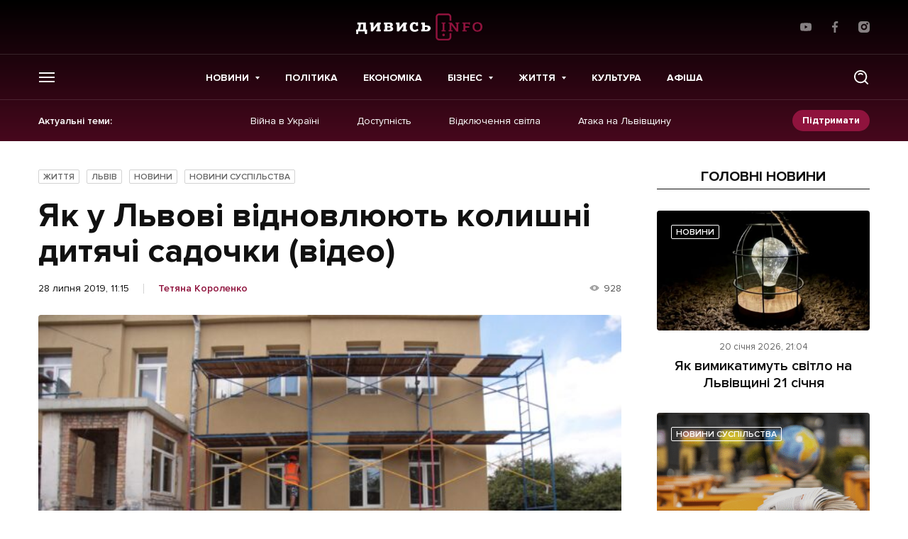

--- FILE ---
content_type: text/html; charset=UTF-8
request_url: https://dyvys.info/2019/07/28/yak-u-lvovi-vidnovlyuyut-kolyshni-dytyachi-sadochky-video/
body_size: 20069
content:
<script>console.log({"_edit_lock":["1564304713:35"],"_edit_last":["35"],"td_post_theme_settings":["a:18:{s:16:\"td_post_template\";s:0:\"\";s:14:\"td_primary_cat\";s:0:\"\";s:19:\"td_sidebar_position\";s:0:\"\";s:10:\"td_sidebar\";s:0:\"\";s:11:\"td_subtitle\";s:0:\"\";s:18:\"td_quote_on_blocks\";s:0:\"\";s:9:\"td_source\";s:0:\"\";s:13:\"td_source_url\";s:0:\"\";s:6:\"td_via\";s:0:\"\";s:10:\"td_via_url\";s:0:\"\";s:19:\"smart_list_template\";s:0:\"\";s:15:\"td_smart_list_h\";s:0:\"\";s:19:\"td_smart_list_order\";s:0:\"\";s:10:\"has_review\";s:0:\"\";s:14:\"p_review_stars\";a:5:{i:0;a:2:{s:4:\"desc\";s:0:\"\";s:4:\"rate\";s:0:\"\";}i:1;a:2:{s:4:\"desc\";s:0:\"\";s:4:\"rate\";s:0:\"\";}i:2;a:2:{s:4:\"desc\";s:0:\"\";s:4:\"rate\";s:0:\"\";}i:3;a:2:{s:4:\"desc\";s:0:\"\";s:4:\"rate\";s:0:\"\";}i:4;a:2:{s:4:\"desc\";s:0:\"\";s:4:\"rate\";s:0:\"\";}}s:17:\"p_review_percents\";a:5:{i:0;a:2:{s:4:\"desc\";s:0:\"\";s:4:\"rate\";s:0:\"\";}i:1;a:2:{s:4:\"desc\";s:0:\"\";s:4:\"rate\";s:0:\"\";}i:2;a:2:{s:4:\"desc\";s:0:\"\";s:4:\"rate\";s:0:\"\";}i:3;a:2:{s:4:\"desc\";s:0:\"\";s:4:\"rate\";s:0:\"\";}i:4;a:2:{s:4:\"desc\";s:0:\"\";s:4:\"rate\";s:0:\"\";}}s:15:\"p_review_points\";a:5:{i:0;a:2:{s:4:\"desc\";s:0:\"\";s:4:\"rate\";s:0:\"\";}i:1;a:2:{s:4:\"desc\";s:0:\"\";s:4:\"rate\";s:0:\"\";}i:2;a:2:{s:4:\"desc\";s:0:\"\";s:4:\"rate\";s:0:\"\";}i:3;a:2:{s:4:\"desc\";s:0:\"\";s:4:\"rate\";s:0:\"\";}i:4;a:2:{s:4:\"desc\";s:0:\"\";s:4:\"rate\";s:0:\"\";}}s:6:\"review\";s:0:\"\";}"],"_thumbnail_id":["865153"],"post_views_count":["599"],"post_views_count_7_day_arr":["a:7:{i:0;a:2:{s:4:\"date\";s:10:\"1647302192\";s:5:\"count\";i:1;}i:1;a:2:{s:4:\"date\";i:0;s:5:\"count\";i:0;}i:2;a:2:{s:4:\"date\";s:10:\"1647407467\";s:5:\"count\";i:1;}i:3;a:2:{s:4:\"date\";i:0;s:5:\"count\";i:0;}i:4;a:2:{s:4:\"date\";i:0;s:5:\"count\";i:0;}i:5;a:2:{s:4:\"date\";s:10:\"1647657413\";s:5:\"count\";i:1;}i:6;a:2:{s:4:\"date\";i:0;s:5:\"count\";i:0;}}"],"post_view_7days_last_day":["5"],"post_views_count_7_day_last_date":["1647657413"],"post_views_count_7_day_total":["3"],"_wpml_media_featured":["1"],"_wpml_media_duplicate":["0"],"rank_math_analytic_object_id":["49022"]})</script><!doctype html>
<html prefix="og: http://ogp.me/ns#" lang="uk">
<head>
    <!-- Global site tag (gtag.js) - Google Analytics -->
    <script async src="https://www.googletagmanager.com/gtag/js?id=UA-77424836-1"></script>
    <script>
        window.dataLayer = window.dataLayer || [];
        function gtag(){dataLayer.push(arguments);}
        gtag('js', new Date());

        gtag('config', 'UA-77424836-1');
    </script>

    
    <meta charset="UTF-8">
<meta name="viewport" content="initial-scale=1.0, width=device-width"/>
<meta http-equiv="X-UA-Compatible" content="ie=edge"/>
<meta name="format-detection" content="telephone=no">
<meta name="theme-color" content="#8F133D"/>
<title>Як у Львові відновлюють колишні дитячі садочки (відео) - останні новини на Дивись.info</title>

<meta name="publisher" content="Дивись.info">
<meta name="copyright" content="Дивись.info">

	<style>img:is([sizes="auto" i], [sizes^="auto," i]) { contain-intrinsic-size: 3000px 1500px }</style>
	
<!-- Оптимізація пошукових систем (SEO) з Rank Math - https://rankmath.com/ -->
<meta name="description" content="Сьогодні активно відновлюють колишні садочки на вул. Чижевського, 43 та вул. Олесницького, 2."/>
<meta name="robots" content="follow, index, max-snippet:-1, max-video-preview:-1, max-image-preview:large"/>
<link rel="canonical" href="https://dyvys.info/2019/07/28/yak-u-lvovi-vidnovlyuyut-kolyshni-dytyachi-sadochky-video/" />
<meta property="og:locale" content="uk_UA" />
<meta property="og:type" content="article" />
<meta property="og:title" content="Як у Львові відновлюють колишні дитячі садочки (відео)" />
<meta property="og:description" content="Сьогодні активно відновлюють колишні садочки на вул. Чижевського, 43 та вул. Олесницького, 2." />
<meta property="og:url" content="https://dyvys.info/2019/07/28/yak-u-lvovi-vidnovlyuyut-kolyshni-dytyachi-sadochky-video/" />
<meta property="og:site_name" content="Дивись.info" />
<meta property="article:tag" content="дитячий садок" />
<meta property="article:tag" content="Львів" />
<meta property="article:tag" content="ремонт" />
<meta property="article:tag" content="ремонтні роботи" />
<meta property="article:tag" content="садочки" />
<meta property="article:section" content="Життя" />
<meta property="og:image" content="https://media.dyvys.info/2019/07/IMG_6540-630x420-1.jpg" />
<meta property="og:image:secure_url" content="https://media.dyvys.info/2019/07/IMG_6540-630x420-1.jpg" />
<meta property="og:image:width" content="630" />
<meta property="og:image:height" content="420" />
<meta property="og:image:alt" content="Як у Львові відновлюють колишні дитячі садочки (відео)" />
<meta property="og:image:type" content="image/jpeg" />
<meta property="article:published_time" content="2019-07-28T11:15:14+03:00" />
<meta name="twitter:card" content="summary_large_image" />
<meta name="twitter:title" content="Як у Львові відновлюють колишні дитячі садочки (відео)" />
<meta name="twitter:description" content="Сьогодні активно відновлюють колишні садочки на вул. Чижевського, 43 та вул. Олесницького, 2." />
<meta name="twitter:image" content="https://media.dyvys.info/2019/07/IMG_6540-630x420-1.jpg" />
<meta name="twitter:label1" content="Написано" />
<meta name="twitter:data1" content="Тетяна Короленко" />
<meta name="twitter:label2" content="Час для читання" />
<meta name="twitter:data2" content="Менше хвилини" />
<script type="application/ld+json" class="rank-math-schema">{"@context":"https://schema.org","@graph":[{"@type":"Organization","@id":"https://dyvys.info/#organization","name":"\u0414\u0438\u0432\u0438\u0441\u044c.info","url":"https://dyvys.info","logo":{"@type":"ImageObject","@id":"https://dyvys.info/#logo","url":"https://media.dyvys.info/2022/08/logo.svg","contentUrl":"https://media.dyvys.info/2022/08/logo.svg","caption":"\u0414\u0438\u0432\u0438\u0441\u044c.info","inLanguage":"uk","width":"178","height":"38"}},{"@type":"WebSite","@id":"https://dyvys.info/#website","url":"https://dyvys.info","name":"\u0414\u0438\u0432\u0438\u0441\u044c.info","publisher":{"@id":"https://dyvys.info/#organization"},"inLanguage":"uk"},{"@type":"ImageObject","@id":"https://media.dyvys.info/2019/07/IMG_6540-630x420-1.jpg","url":"https://media.dyvys.info/2019/07/IMG_6540-630x420-1.jpg","width":"630","height":"420","inLanguage":"uk"},{"@type":"BreadcrumbList","@id":"https://dyvys.info/2019/07/28/yak-u-lvovi-vidnovlyuyut-kolyshni-dytyachi-sadochky-video/#breadcrumb","itemListElement":[{"@type":"ListItem","position":"1","item":{"@id":"https://dyvys.info/","name":"\u0414\u0438\u0432\u0438\u0441\u044c.Info"}},{"@type":"ListItem","position":"2","item":{"@id":"https://dyvys.info/life/","name":"\u0416\u0438\u0442\u0442\u044f"}},{"@type":"ListItem","position":"3","item":{"@id":"https://dyvys.info/2019/07/28/yak-u-lvovi-vidnovlyuyut-kolyshni-dytyachi-sadochky-video/","name":"\u042f\u043a \u0443 \u041b\u044c\u0432\u043e\u0432\u0456 \u0432\u0456\u0434\u043d\u043e\u0432\u043b\u044e\u044e\u0442\u044c \u043a\u043e\u043b\u0438\u0448\u043d\u0456 \u0434\u0438\u0442\u044f\u0447\u0456 \u0441\u0430\u0434\u043e\u0447\u043a\u0438 (\u0432\u0456\u0434\u0435\u043e)"}}]},{"@type":"WebPage","@id":"https://dyvys.info/2019/07/28/yak-u-lvovi-vidnovlyuyut-kolyshni-dytyachi-sadochky-video/#webpage","url":"https://dyvys.info/2019/07/28/yak-u-lvovi-vidnovlyuyut-kolyshni-dytyachi-sadochky-video/","name":"\u042f\u043a \u0443 \u041b\u044c\u0432\u043e\u0432\u0456 \u0432\u0456\u0434\u043d\u043e\u0432\u043b\u044e\u044e\u0442\u044c \u043a\u043e\u043b\u0438\u0448\u043d\u0456 \u0434\u0438\u0442\u044f\u0447\u0456 \u0441\u0430\u0434\u043e\u0447\u043a\u0438 (\u0432\u0456\u0434\u0435\u043e) - \u043e\u0441\u0442\u0430\u043d\u043d\u0456 \u043d\u043e\u0432\u0438\u043d\u0438 \u043d\u0430 \u0414\u0438\u0432\u0438\u0441\u044c.info","datePublished":"2019-07-28T11:15:14+03:00","dateModified":"2019-07-28T11:15:14+03:00","isPartOf":{"@id":"https://dyvys.info/#website"},"primaryImageOfPage":{"@id":"https://media.dyvys.info/2019/07/IMG_6540-630x420-1.jpg"},"inLanguage":"uk","breadcrumb":{"@id":"https://dyvys.info/2019/07/28/yak-u-lvovi-vidnovlyuyut-kolyshni-dytyachi-sadochky-video/#breadcrumb"}},{"@type":"Person","@id":"https://dyvys.info/author/tetyana-vatag/","name":"\u0422\u0435\u0442\u044f\u043d\u0430 \u041a\u043e\u0440\u043e\u043b\u0435\u043d\u043a\u043e","description":"\u041e\u0441\u0442\u0430\u043d\u043d\u0456 \u043d\u043e\u0432\u0438\u043d\u0438 \u0422\u0435\u0442\u044f\u043d\u0430 \u041a\u043e\u0440\u043e\u043b\u0435\u043d\u043a\u043e - \u043d\u0430 \u0441\u0430\u0439\u0442\u0456 Dyvys.\u2757nfo : \u0421\u0442\u0430\u0442\u0442\u0456, \u0420\u0435\u043f\u043e\u0440\u0442\u0430\u0436\u0456, \u26a1 \u041f\u043e\u0434\u0456\u0457, \u0410\u043d\u0430\u043b\u0456\u0442\u0438\u043a\u0430, \ud83d\udcb0\u0415\u043a\u043e\u043d\u043e\u043c\u0456\u043a\u0430, \u041f\u043e\u043b\u0456\u0442\u0438\u043a\u0430, \ud83d\udcf8 \u0424\u043e\u0442\u043e, \u0412\u0456\u0434\u0435\u043e.","url":"https://dyvys.info/author/tetyana-vatag/","image":{"@type":"ImageObject","@id":"https://media.dyvys.info/2022/03/default-user.svg","url":"https://media.dyvys.info/2022/03/default-user.svg","caption":"\u0422\u0435\u0442\u044f\u043d\u0430 \u041a\u043e\u0440\u043e\u043b\u0435\u043d\u043a\u043e","inLanguage":"uk"},"worksFor":{"@id":"https://dyvys.info/#organization"}},{"@type":"NewsArticle","headline":"\u042f\u043a \u0443 \u041b\u044c\u0432\u043e\u0432\u0456 \u0432\u0456\u0434\u043d\u043e\u0432\u043b\u044e\u044e\u0442\u044c \u043a\u043e\u043b\u0438\u0448\u043d\u0456 \u0434\u0438\u0442\u044f\u0447\u0456 \u0441\u0430\u0434\u043e\u0447\u043a\u0438 (\u0432\u0456\u0434\u0435\u043e) - \u043e\u0441\u0442\u0430\u043d\u043d\u0456 \u043d\u043e\u0432\u0438\u043d\u0438 \u043d\u0430 \u0414\u0438\u0432\u0438\u0441\u044c.info","datePublished":"2019-07-28T11:15:14+03:00","dateModified":"2019-07-28T11:15:14+03:00","articleSection":"\u0416\u0438\u0442\u0442\u044f, \u041b\u044c\u0432\u0456\u0432, \u041d\u043e\u0432\u0438\u043d\u0438, \u041d\u043e\u0432\u0438\u043d\u0438 \u0441\u0443\u0441\u043f\u0456\u043b\u044c\u0441\u0442\u0432\u0430","author":{"@id":"https://dyvys.info/author/tetyana-vatag/","name":"\u0422\u0435\u0442\u044f\u043d\u0430 \u041a\u043e\u0440\u043e\u043b\u0435\u043d\u043a\u043e"},"publisher":{"@id":"https://dyvys.info/#organization"},"description":"\u0421\u044c\u043e\u0433\u043e\u0434\u043d\u0456 \u0430\u043a\u0442\u0438\u0432\u043d\u043e \u0432\u0456\u0434\u043d\u043e\u0432\u043b\u044e\u044e\u0442\u044c \u043a\u043e\u043b\u0438\u0448\u043d\u0456 \u0441\u0430\u0434\u043e\u0447\u043a\u0438 \u043d\u0430 \u0432\u0443\u043b. \u0427\u0438\u0436\u0435\u0432\u0441\u044c\u043a\u043e\u0433\u043e, 43 \u0442\u0430 \u0432\u0443\u043b. \u041e\u043b\u0435\u0441\u043d\u0438\u0446\u044c\u043a\u043e\u0433\u043e, 2.","name":"\u042f\u043a \u0443 \u041b\u044c\u0432\u043e\u0432\u0456 \u0432\u0456\u0434\u043d\u043e\u0432\u043b\u044e\u044e\u0442\u044c \u043a\u043e\u043b\u0438\u0448\u043d\u0456 \u0434\u0438\u0442\u044f\u0447\u0456 \u0441\u0430\u0434\u043e\u0447\u043a\u0438 (\u0432\u0456\u0434\u0435\u043e) - \u043e\u0441\u0442\u0430\u043d\u043d\u0456 \u043d\u043e\u0432\u0438\u043d\u0438 \u043d\u0430 \u0414\u0438\u0432\u0438\u0441\u044c.info","@id":"https://dyvys.info/2019/07/28/yak-u-lvovi-vidnovlyuyut-kolyshni-dytyachi-sadochky-video/#richSnippet","isPartOf":{"@id":"https://dyvys.info/2019/07/28/yak-u-lvovi-vidnovlyuyut-kolyshni-dytyachi-sadochky-video/#webpage"},"image":{"@id":"https://media.dyvys.info/2019/07/IMG_6540-630x420-1.jpg"},"inLanguage":"uk","mainEntityOfPage":{"@id":"https://dyvys.info/2019/07/28/yak-u-lvovi-vidnovlyuyut-kolyshni-dytyachi-sadochky-video/#webpage"}}]}</script>
<!-- /Плагін Rank Math WordPress SEO -->

<script type="text/javascript">
/* <![CDATA[ */
window._wpemojiSettings = {"baseUrl":"https:\/\/s.w.org\/images\/core\/emoji\/16.0.1\/72x72\/","ext":".png","svgUrl":"https:\/\/s.w.org\/images\/core\/emoji\/16.0.1\/svg\/","svgExt":".svg","source":{"concatemoji":"https:\/\/dyvys.info\/wp-includes\/js\/wp-emoji-release.min.js?ver=6.8.3"}};
/*! This file is auto-generated */
!function(s,n){var o,i,e;function c(e){try{var t={supportTests:e,timestamp:(new Date).valueOf()};sessionStorage.setItem(o,JSON.stringify(t))}catch(e){}}function p(e,t,n){e.clearRect(0,0,e.canvas.width,e.canvas.height),e.fillText(t,0,0);var t=new Uint32Array(e.getImageData(0,0,e.canvas.width,e.canvas.height).data),a=(e.clearRect(0,0,e.canvas.width,e.canvas.height),e.fillText(n,0,0),new Uint32Array(e.getImageData(0,0,e.canvas.width,e.canvas.height).data));return t.every(function(e,t){return e===a[t]})}function u(e,t){e.clearRect(0,0,e.canvas.width,e.canvas.height),e.fillText(t,0,0);for(var n=e.getImageData(16,16,1,1),a=0;a<n.data.length;a++)if(0!==n.data[a])return!1;return!0}function f(e,t,n,a){switch(t){case"flag":return n(e,"\ud83c\udff3\ufe0f\u200d\u26a7\ufe0f","\ud83c\udff3\ufe0f\u200b\u26a7\ufe0f")?!1:!n(e,"\ud83c\udde8\ud83c\uddf6","\ud83c\udde8\u200b\ud83c\uddf6")&&!n(e,"\ud83c\udff4\udb40\udc67\udb40\udc62\udb40\udc65\udb40\udc6e\udb40\udc67\udb40\udc7f","\ud83c\udff4\u200b\udb40\udc67\u200b\udb40\udc62\u200b\udb40\udc65\u200b\udb40\udc6e\u200b\udb40\udc67\u200b\udb40\udc7f");case"emoji":return!a(e,"\ud83e\udedf")}return!1}function g(e,t,n,a){var r="undefined"!=typeof WorkerGlobalScope&&self instanceof WorkerGlobalScope?new OffscreenCanvas(300,150):s.createElement("canvas"),o=r.getContext("2d",{willReadFrequently:!0}),i=(o.textBaseline="top",o.font="600 32px Arial",{});return e.forEach(function(e){i[e]=t(o,e,n,a)}),i}function t(e){var t=s.createElement("script");t.src=e,t.defer=!0,s.head.appendChild(t)}"undefined"!=typeof Promise&&(o="wpEmojiSettingsSupports",i=["flag","emoji"],n.supports={everything:!0,everythingExceptFlag:!0},e=new Promise(function(e){s.addEventListener("DOMContentLoaded",e,{once:!0})}),new Promise(function(t){var n=function(){try{var e=JSON.parse(sessionStorage.getItem(o));if("object"==typeof e&&"number"==typeof e.timestamp&&(new Date).valueOf()<e.timestamp+604800&&"object"==typeof e.supportTests)return e.supportTests}catch(e){}return null}();if(!n){if("undefined"!=typeof Worker&&"undefined"!=typeof OffscreenCanvas&&"undefined"!=typeof URL&&URL.createObjectURL&&"undefined"!=typeof Blob)try{var e="postMessage("+g.toString()+"("+[JSON.stringify(i),f.toString(),p.toString(),u.toString()].join(",")+"));",a=new Blob([e],{type:"text/javascript"}),r=new Worker(URL.createObjectURL(a),{name:"wpTestEmojiSupports"});return void(r.onmessage=function(e){c(n=e.data),r.terminate(),t(n)})}catch(e){}c(n=g(i,f,p,u))}t(n)}).then(function(e){for(var t in e)n.supports[t]=e[t],n.supports.everything=n.supports.everything&&n.supports[t],"flag"!==t&&(n.supports.everythingExceptFlag=n.supports.everythingExceptFlag&&n.supports[t]);n.supports.everythingExceptFlag=n.supports.everythingExceptFlag&&!n.supports.flag,n.DOMReady=!1,n.readyCallback=function(){n.DOMReady=!0}}).then(function(){return e}).then(function(){var e;n.supports.everything||(n.readyCallback(),(e=n.source||{}).concatemoji?t(e.concatemoji):e.wpemoji&&e.twemoji&&(t(e.twemoji),t(e.wpemoji)))}))}((window,document),window._wpemojiSettings);
/* ]]> */
</script>
<!-- dyvys.info is managing ads with Advanced Ads 2.0.9 – https://wpadvancedads.com/ --><script id="dyvys-ready">
			window.advanced_ads_ready=function(e,a){a=a||"complete";var d=function(e){return"interactive"===a?"loading"!==e:"complete"===e};d(document.readyState)?e():document.addEventListener("readystatechange",(function(a){d(a.target.readyState)&&e()}),{once:"interactive"===a})},window.advanced_ads_ready_queue=window.advanced_ads_ready_queue||[];		</script>
		
		<style type="text/css">
			.mistape-test, .mistape_mistake_inner {color:  !important;}
			#mistape_dialog .h2::before, #mistape_dialog .mistape_action, .mistape-letter-back {background-color:  !important; }
			#mistape_reported_text:before, #mistape_reported_text:after {border-color:  !important;}
            .mistape-letter-front .front-left {border-left-color:  !important;}
            .mistape-letter-front .front-right {border-right-color:  !important;}
            .mistape-letter-front .front-bottom, .mistape-letter-back > .mistape-letter-back-top, .mistape-letter-top {border-bottom-color:  !important;}
            .mistape-logo svg {fill:  !important;}
		</style>
		<style id='wp-emoji-styles-inline-css' type='text/css'>

	img.wp-smiley, img.emoji {
		display: inline !important;
		border: none !important;
		box-shadow: none !important;
		height: 1em !important;
		width: 1em !important;
		margin: 0 0.07em !important;
		vertical-align: -0.1em !important;
		background: none !important;
		padding: 0 !important;
	}
</style>
<link rel='stylesheet' id='contact-form-7-css' href='https://dyvys.info/wp-content/plugins/contact-form-7/includes/css/styles.css?ver=6.0.6' type='text/css' media='all' />
<link rel='stylesheet' id='embedpress-style-css' href='https://dyvys.info/wp-content/plugins/embedpress/assets/css/embedpress.css?ver=4.2.7' type='text/css' media='all' />
<link rel='stylesheet' id='dashicons-css' href='https://dyvys.info/wp-includes/css/dashicons.min.css?ver=6.8.3' type='text/css' media='all' />
<link rel='stylesheet' id='post-views-counter-frontend-css' href='https://dyvys.info/wp-content/plugins/post-views-counter/css/frontend.css?ver=1.3.11' type='text/css' media='all' />
<link rel='stylesheet' id='fancybox-css' href='https://dyvys.info/wp-content/plugins/w3dev-fancybox/fancybox/jquery.fancybox.min.css?ver=6.8.3' type='text/css' media='all' />
<link rel='stylesheet' id='mistape-front-css' href='https://dyvys.info/wp-content/plugins/mistape/assets/css/mistape-front.css?ver=1.3.8' type='text/css' media='all' />
<link rel='stylesheet' id='style-css-css' href='https://dyvys.info/wp-content/themes/dyvys/assets/css/style-desktop.css?ver=1764605141' type='text/css' media='all' />
<link rel='stylesheet' id='theme-style-css' href='https://dyvys.info/wp-content/themes/dyvys/assets/css/custom.css?ver=1768974632' type='text/css' media='all' />
<script type="text/javascript" src="https://dyvys.info/wp-includes/js/jquery/jquery.min.js?ver=3.7.1" id="jquery-core-js"></script>
<script type="text/javascript" src="https://dyvys.info/wp-includes/js/jquery/jquery-migrate.min.js?ver=3.4.1" id="jquery-migrate-js"></script>
<link rel="https://api.w.org/" href="https://dyvys.info/wp-json/" /><link rel="alternate" title="JSON" type="application/json" href="https://dyvys.info/wp-json/wp/v2/posts/865152" /><link rel="alternate" title="oEmbed (JSON)" type="application/json+oembed" href="https://dyvys.info/wp-json/oembed/1.0/embed?url=https%3A%2F%2Fdyvys.info%2F2019%2F07%2F28%2Fyak-u-lvovi-vidnovlyuyut-kolyshni-dytyachi-sadochky-video%2F" />
<link rel="alternate" title="oEmbed (XML)" type="text/xml+oembed" href="https://dyvys.info/wp-json/oembed/1.0/embed?url=https%3A%2F%2Fdyvys.info%2F2019%2F07%2F28%2Fyak-u-lvovi-vidnovlyuyut-kolyshni-dytyachi-sadochky-video%2F&#038;format=xml" />
<meta property="fb:app_id" content="1533195896982382"/>
		<script>
		(function(h,o,t,j,a,r){
			h.hj=h.hj||function(){(h.hj.q=h.hj.q||[]).push(arguments)};
			h._hjSettings={hjid:1593314,hjsv:5};
			a=o.getElementsByTagName('head')[0];
			r=o.createElement('script');r.async=1;
			r.src=t+h._hjSettings.hjid+j+h._hjSettings.hjsv;
			a.appendChild(r);
		})(window,document,'//static.hotjar.com/c/hotjar-','.js?sv=');
		</script>
		
		<style>
			#wp-admin-bar-pvc-post-views .pvc-graph-container { padding-top: 6px; padding-bottom: 6px; position: relative; display: block; height: 100%; box-sizing: border-box; }
			#wp-admin-bar-pvc-post-views .pvc-line-graph {
				display: inline-block;
				width: 1px;
				margin-right: 1px;
				background-color: #ccc;
				vertical-align: baseline;
			}
			#wp-admin-bar-pvc-post-views .pvc-line-graph:hover { background-color: #eee; }
			#wp-admin-bar-pvc-post-views .pvc-line-graph-0 { height: 1% }
			#wp-admin-bar-pvc-post-views .pvc-line-graph-1 { height: 5% }
			#wp-admin-bar-pvc-post-views .pvc-line-graph-2 { height: 10% }
			#wp-admin-bar-pvc-post-views .pvc-line-graph-3 { height: 15% }
			#wp-admin-bar-pvc-post-views .pvc-line-graph-4 { height: 20% }
			#wp-admin-bar-pvc-post-views .pvc-line-graph-5 { height: 25% }
			#wp-admin-bar-pvc-post-views .pvc-line-graph-6 { height: 30% }
			#wp-admin-bar-pvc-post-views .pvc-line-graph-7 { height: 35% }
			#wp-admin-bar-pvc-post-views .pvc-line-graph-8 { height: 40% }
			#wp-admin-bar-pvc-post-views .pvc-line-graph-9 { height: 45% }
			#wp-admin-bar-pvc-post-views .pvc-line-graph-10 { height: 50% }
			#wp-admin-bar-pvc-post-views .pvc-line-graph-11 { height: 55% }
			#wp-admin-bar-pvc-post-views .pvc-line-graph-12 { height: 60% }
			#wp-admin-bar-pvc-post-views .pvc-line-graph-13 { height: 65% }
			#wp-admin-bar-pvc-post-views .pvc-line-graph-14 { height: 70% }
			#wp-admin-bar-pvc-post-views .pvc-line-graph-15 { height: 75% }
			#wp-admin-bar-pvc-post-views .pvc-line-graph-16 { height: 80% }
			#wp-admin-bar-pvc-post-views .pvc-line-graph-17 { height: 85% }
			#wp-admin-bar-pvc-post-views .pvc-line-graph-18 { height: 90% }
			#wp-admin-bar-pvc-post-views .pvc-line-graph-19 { height: 95% }
			#wp-admin-bar-pvc-post-views .pvc-line-graph-20 { height: 100% }
		</style><link rel="apple-touch-icon" sizes="57x57" href="https://dyvys.info/wp-content/themes/dyvys/assets/favicon/apple-icon-57x57.png">
<link rel="apple-touch-icon" sizes="60x60" href="https://dyvys.info/wp-content/themes/dyvys/assets/favicon/apple-icon-60x60.png">
<link rel="apple-touch-icon" sizes="72x72" href="https://dyvys.info/wp-content/themes/dyvys/assets/favicon/apple-icon-72x72.png">
<link rel="apple-touch-icon" sizes="76x76" href="https://dyvys.info/wp-content/themes/dyvys/assets/favicon/apple-icon-76x76.png">
<link rel="apple-touch-icon" sizes="114x114" href="https://dyvys.info/wp-content/themes/dyvys/assets/favicon/apple-icon-114x114.png">
<link rel="apple-touch-icon" sizes="120x120" href="https://dyvys.info/wp-content/themes/dyvys/assets/favicon/apple-icon-120x120.png">
<link rel="apple-touch-icon" sizes="144x144" href="https://dyvys.info/wp-content/themes/dyvys/assets/favicon/apple-icon-144x144.png">
<link rel="apple-touch-icon" sizes="152x152" href="https://dyvys.info/wp-content/themes/dyvys/assets/favicon/apple-icon-152x152.png">
<link rel="apple-touch-icon" sizes="180x180" href="https://dyvys.info/wp-content/themes/dyvys/assets/favicon/apple-icon-180x180.png">
<link rel="icon" type="image/png" sizes="192x192"  href="https://dyvys.info/wp-content/themes/dyvys/assets/favicon/android-icon-192x192.png">
<link rel="icon" type="image/png" sizes="32x32" href="https://dyvys.info/wp-content/themes/dyvys/assets/favicon/favicon-32x32.png">
<link rel="icon" type="image/png" sizes="96x96" href="https://dyvys.info/wp-content/themes/dyvys/assets/favicon/favicon-96x96.png">
<link rel="icon" type="image/png" sizes="16x16" href="https://dyvys.info/wp-content/themes/dyvys/assets/favicon/favicon-16x16.png">
<link rel="manifest" href="https://dyvys.info/wp-content/themes/dyvys/assets/favicon/manifest.json">
<meta name="msapplication-TileColor" content="#ffffff">
<meta name="msapplication-TileImage" content="https://dyvys.info/wp-content/themes/dyvys/assets/favicon/ms-icon-144x144.png">
<meta name="theme-color" content="#ffffff">    
    </head>
<body data-id="top" class="wp-singular post-template-default single single-post postid-865152 single-format-standard wp-embed-responsive wp-theme-dyvys aa-prefix-dyvys- single-page">
    
    <!-- (C)2000-2023 Gemius SA - gemiusPrism  / dyvys.info/Default section -->
    <script type="text/javascript">
    <!--//--><![CDATA[//><!--
    var pp_gemius_identifier = 'bODldphciXGVqf_IvfKHOOV176dR7ido2oAA19LiboP.g7';
    // lines below shouldn't be edited
    function gemius_pending(i) { window[i] = window[i] || function() {var x = window[i+'_pdata'] = window[i+'_pdata'] || []; x[x.length]=arguments;};};
    gemius_pending('gemius_hit'); gemius_pending('gemius_event'); gemius_pending('gemius_init'); gemius_pending('pp_gemius_hit'); gemius_pending('pp_gemius_event'); gemius_pending('pp_gemius_init');
    (function(d,t) {try {var gt=d.createElement(t),s=d.getElementsByTagName(t)[0],l='http'+((location.protocol=='https:')?'s':''); gt.setAttribute('async','async');
    gt.setAttribute('defer','defer'); gt.src=l+'://gaua.hit.gemius.pl/xgemius.js'; s.parentNode.insertBefore(gt,s);} catch (e) {}})(document,'script');
    //--><!]]>
    </script>

    <!-- будь який банер над шапкою поміщати в js__header-banner для розрахунку висоти модалок пошуку та меню -->
<aside class="poster-place" id="js__header-banner"></aside>

<header class="header js__header">
    <div class="wrap">
        <div class="header__top">
            <ul class="exchanges-list">
                            </ul>
                        <a href="https://dyvys.info" class="logo">
                <img src="https://dyvys.info/wp-content/themes/dyvys//assets/img/svg/logo.svg" alt="" width="178" height="38">
            </a>
                        <ul class="simple-socials">
            <li>
            <a href="https://www.youtube.com/user/dyvysinfo" target="_blank" rel="noreferrer">
                <svg width="16" height="16" viewBox="0 0 16 16" fill="white" xmlns="http://www.w3.org/2000/svg">
                    <path d="M15.646 3.95266L15.666 4.08332C15.4726 3.39732 14.9506 2.86799 14.2873 2.67532L14.2733 2.67199C13.026 2.33332 8.00662 2.33332 8.00662 2.33332C8.00662 2.33332 2.99995 2.32666 1.73995 2.67199C1.06395 2.86799 0.541285 3.39732 0.351285 4.06932L0.347952 4.08332C-0.118048 6.51732 -0.121381 9.44199 0.368619 12.048L0.347952 11.916C0.541285 12.602 1.06329 13.1313 1.72662 13.324L1.74062 13.3273C2.98662 13.6667 8.00729 13.6667 8.00729 13.6667C8.00729 13.6667 13.0133 13.6667 14.274 13.3273C14.9506 13.1313 15.4733 12.602 15.6633 11.93L15.6666 11.916C15.8786 10.784 16 9.48132 16 8.15066C16 8.10199 16 8.05266 15.9993 8.00332C16 7.95799 16 7.90399 16 7.84999C16 6.51866 15.8786 5.21599 15.646 3.95266ZM6.40529 10.434V5.57199L10.5826 8.00666L6.40529 10.434Z"/>
                </svg>
            </a>
        </li>
                <li>
            <a href="https://www.facebook.com/profile.php?id=100086263665087" target="_blank" rel="noreferrer">
                <svg width="16" height="16" viewBox="0 0 16 16" fill="white" xmlns="http://www.w3.org/2000/svg">
                    <path d="M10.6648 2.65667H12.1254V0.112667C11.8734 0.078 11.0068 0 9.99742 0C7.89142 0 6.44876 1.32467 6.44876 3.75933V6H4.12476V8.844H6.44876V16H9.29809V8.84467H11.5281L11.8821 6.00067H9.29742V4.04133C9.29809 3.21933 9.51942 2.65667 10.6648 2.65667Z"/>
                </svg>
            </a>
        </li>
                            <li>
            <a href="https://www.instagram.com/dyvys.info/" target="_blank" rel="noreferrer">
                <svg width="16" height="16" viewBox="0 0 16 16" fill="white" xmlns="http://www.w3.org/2000/svg">
                    <path d="M11.6689 0H4.33105C1.94287 0 0 1.94287 0 4.33105V11.669C0 14.0571 1.94287 16 4.33105 16H11.669C14.0571 16 16 14.0571 16 11.669V4.33105C16 1.94287 14.0571 0 11.6689 0V0ZM7.99998 12.3749C5.58764 12.3749 3.62511 10.4123 3.62511 7.99998C3.62511 5.58764 5.58764 3.62511 7.99998 3.62511C10.4123 3.62511 12.3749 5.58764 12.3749 7.99998C12.3749 10.4123 10.4123 12.3749 7.99998 12.3749ZM12.4795 4.65685C11.7666 4.65685 11.1867 4.07702 11.1867 3.36413C11.1867 2.65124 11.7666 2.07128 12.4795 2.07128C13.1924 2.07128 13.7723 2.65124 13.7723 3.36413C13.7723 4.07702 13.1924 4.65685 12.4795 4.65685Z"/>
                    <path d="M8.0001 5.59998C6.67679 5.59998 5.6001 6.67659 5.6001 7.99998C5.6001 9.32328 6.67679 10.4 8.0001 10.4C9.32349 10.4 10.4001 9.32328 10.4001 7.99998C10.4001 6.67659 9.32349 5.59998 8.0001 5.59998Z"/>
                </svg>
            </a>
        </li>
    </ul>        </div>
    </div>
    <div class="header__middle">
        <div class="wrap">
            <button type="button" class="toggle-menu js__toggle-menu">
                <span></span>
            </button>
            <nav class="primary-menu">
                	<ul>
					<li class="menu-item menu-item-type-taxonomy menu-item-object-category current-post-ancestor current-menu-parent current-post-parent menu-item-1081118 menu-item-has-children">
				<a href="https://dyvys.info/news/" >Новини</a>
									<ul>
													<li><a href="https://dyvys.info/city/lviv/">Львів</a></li>
													<li><a href="https://dyvys.info/news/ukraine/">Україна</a></li>
													<li><a href="https://dyvys.info/news/world/">Світ</a></li>
											</ul>
							</li>
					<li class="menu-item menu-item-type-taxonomy menu-item-object-category menu-item-1422857">
				<a href="https://dyvys.info/politics/" >Політика</a>
							</li>
					<li class="menu-item menu-item-type-taxonomy menu-item-object-category menu-item-1422858">
				<a href="https://dyvys.info/economics/" >Економіка</a>
							</li>
					<li class="menu-item menu-item-type-taxonomy menu-item-object-category menu-item-1365067 menu-item-has-children">
				<a href="https://dyvys.info/biznes/" >Бізнес</a>
									<ul>
													<li><a href="https://dyvys.info/biznes/companies/">Компанії</a></li>
													<li><a href="https://dyvys.info/biznes/realty/">Нерухомість</a></li>
													<li><a href="https://dyvys.info/hto-i-yak-buduye-u-lvovi/">Хто і як будує у Львові</a></li>
											</ul>
							</li>
					<li class="menu-item menu-item-type-taxonomy menu-item-object-category current-post-ancestor current-menu-parent current-post-parent menu-item-1365084 menu-item-has-children">
				<a href="https://dyvys.info/life/" >Життя</a>
									<ul>
													<li><a href="https://dyvys.info/life/people/">Люди</a></li>
													<li><a href="https://dyvys.info/life/travel/">Подорожі</a></li>
													<li><a href="https://dyvys.info/life/health/">Медицина</a></li>
													<li><a href="https://dyvys.info/life/trends/">Тренди</a></li>
													<li><a href="https://dyvys.info/techno/">Технології</a></li>
											</ul>
							</li>
					<li class="menu-item menu-item-type-taxonomy menu-item-object-category menu-item-1422870">
				<a href="https://dyvys.info/culture/" >Культура</a>
							</li>
					<li class="menu-item menu-item-type-taxonomy menu-item-object-category menu-item-1422859">
				<a href="https://dyvys.info/announcements/" >Афіша</a>
							</li>
			</ul>
            </nav>
            <button type="button" class="toggle-search js__toggle-search">
                <svg width="24" height="24" viewBox="0 0 24 24" fill="white" xmlns="http://www.w3.org/2000/svg">
                    <path d="M2 11.1112C2 6.07922 6.07922 2 11.1112 2C16.1431 2 20.2223 6.07922 20.2223 11.1112C20.2223 13.2817 19.4633 15.2749 18.1963 16.84L21.7191 20.3628C22.0936 20.7373 22.0936 21.3446 21.7191 21.7191C21.3446 22.0936 20.7373 22.0936 20.3628 21.7191L16.84 18.1963C15.2749 19.4633 13.2817 20.2223 11.1112 20.2223C6.07922 20.2223 2 16.1431 2 11.1112ZM11.1112 3.91814C7.13858 3.91814 3.91814 7.13858 3.91814 11.1112C3.91814 15.0837 7.13858 18.3042 11.1112 18.3042C15.0837 18.3042 18.3042 15.0837 18.3042 11.1112C18.3042 7.13858 15.0837 3.91814 11.1112 3.91814ZM7.72034 7.24076C8.58711 6.37405 9.78725 5.83628 11.1112 5.83628C12.4351 5.83628 13.6352 6.37404 14.502 7.24078C14.8765 7.61532 14.8765 8.22257 14.502 8.59711C14.1274 8.97165 13.5202 8.97165 13.1456 8.59711C12.6239 8.0754 11.9059 7.75442 11.1112 7.75442C10.3164 7.75442 9.59839 8.0754 9.07662 8.59713C8.70207 8.97166 8.09482 8.97164 7.72029 8.59708C7.34576 8.22253 7.34579 7.61528 7.72034 7.24076Z"/>
                </svg>
            </button>
        </div>
    </div>
            <div class="wrap">
            <div class="header__bottom">
                <p>Актуальні теми: </p>
                <nav class="actual-menu">
                    <ul>
                                                    <li>
                                <a href="https://dyvys.info/tag/vijna-v-ukrayini/">Війна в Україні</a>
                            </li>
                                                    <li>
                                <a href="https://dyvys.info/tag/dostupnist/">Доступність</a>
                            </li>
                                                    <li>
                                <a href="https://dyvys.info/tag/vidklyuchennya-svitla/">Відключення світла</a>
                            </li>
                                                    <li>
                                <a href="https://dyvys.info/tag/ataka-na-lvivshhynu/">Атака на Львівщину</a>
                            </li>
                                            </ul>
                </nav>
                <a href="/donate/" class="small-btn">Підтримати</a>
            </div>
        </div>
        <aside class="search-modal js__search-modal">
        <form class="search-form" action="/" method="GET" data-caption="Пошук">
            <input type="text" placeholder="Що будемо шукати?" name="s" required minlength="2">
            <button type="submit">
                <svg width="24" height="24" viewBox="0 0 24 24" fill="white" xmlns="http://www.w3.org/2000/svg">
                    <path d="M2 11.1112C2 6.07922 6.07922 2 11.1112 2C16.1431 2 20.2223 6.07922 20.2223 11.1112C20.2223 13.2817 19.4633 15.2749 18.1963 16.84L21.7191 20.3628C22.0936 20.7373 22.0936 21.3446 21.7191 21.7191C21.3446 22.0936 20.7373 22.0936 20.3628 21.7191L16.84 18.1963C15.2749 19.4633 13.2817 20.2223 11.1112 20.2223C6.07922 20.2223 2 16.1431 2 11.1112ZM11.1112 3.91814C7.13858 3.91814 3.91814 7.13858 3.91814 11.1112C3.91814 15.0837 7.13858 18.3042 11.1112 18.3042C15.0837 18.3042 18.3042 15.0837 18.3042 11.1112C18.3042 7.13858 15.0837 3.91814 11.1112 3.91814ZM7.72034 7.24076C8.58711 6.37405 9.78725 5.83628 11.1112 5.83628C12.4351 5.83628 13.6352 6.37404 14.502 7.24078C14.8765 7.61532 14.8765 8.22257 14.502 8.59711C14.1274 8.97165 13.5202 8.97165 13.1456 8.59711C12.6239 8.0754 11.9059 7.75442 11.1112 7.75442C10.3164 7.75442 9.59839 8.0754 9.07662 8.59713C8.70207 8.97166 8.09482 8.97164 7.72029 8.59708C7.34576 8.22253 7.34579 7.61528 7.72034 7.24076Z"/>
                </svg>
            </button>
        </form>
        <button type="button" class="search-modal__close js__toggle-search">
            <svg width="24" height="24" viewBox="0 0 24 24" fill="#111111" xmlns="http://www.w3.org/2000/svg">
                <path d="M3.29289 3.29289C3.68342 2.90237 4.31658 2.90237 4.70711 3.29289L12 10.5858L19.2929 3.29289C19.6834 2.90237 20.3166 2.90237 20.7071 3.29289C21.0976 3.68342 21.0976 4.31658 20.7071 4.70711L13.4142 12L20.7071 19.2929C21.0976 19.6834 21.0976 20.3166 20.7071 20.7071C20.3166 21.0976 19.6834 21.0976 19.2929 20.7071L12 13.4142L4.70711 20.7071C4.31658 21.0976 3.68342 21.0976 3.29289 20.7071C2.90237 20.3166 2.90237 19.6834 3.29289 19.2929L10.5858 12L3.29289 4.70711C2.90237 4.31658 2.90237 3.68342 3.29289 3.29289Z"/>
            </svg>
        </button>
    </aside>
    <aside class="menu-modal js__menu-modal">
        <div class="wrap">
            <div class="menu-modal__col">
                <div class="menu-modal__headline">Головне</div>
                <nav class="dropdown-menu">
                    	<ul>
					<li class="menu-item menu-item-type-taxonomy menu-item-object-category current-post-ancestor current-menu-parent current-post-parent menu-item-1081118 menu-item-has-children">
				<a href="https://dyvys.info/news/" >Новини</a>
									<ul>
													<li><a href="https://dyvys.info/city/lviv/">Львів</a></li>
													<li><a href="https://dyvys.info/news/ukraine/">Україна</a></li>
													<li><a href="https://dyvys.info/news/world/">Світ</a></li>
											</ul>
							</li>
					<li class="menu-item menu-item-type-taxonomy menu-item-object-category menu-item-1422857">
				<a href="https://dyvys.info/politics/" >Політика</a>
							</li>
					<li class="menu-item menu-item-type-taxonomy menu-item-object-category menu-item-1422858">
				<a href="https://dyvys.info/economics/" >Економіка</a>
							</li>
					<li class="menu-item menu-item-type-taxonomy menu-item-object-category menu-item-1365067 menu-item-has-children">
				<a href="https://dyvys.info/biznes/" >Бізнес</a>
									<ul>
													<li><a href="https://dyvys.info/biznes/companies/">Компанії</a></li>
													<li><a href="https://dyvys.info/biznes/realty/">Нерухомість</a></li>
													<li><a href="https://dyvys.info/hto-i-yak-buduye-u-lvovi/">Хто і як будує у Львові</a></li>
											</ul>
							</li>
					<li class="menu-item menu-item-type-taxonomy menu-item-object-category current-post-ancestor current-menu-parent current-post-parent menu-item-1365084 menu-item-has-children">
				<a href="https://dyvys.info/life/" >Життя</a>
									<ul>
													<li><a href="https://dyvys.info/life/people/">Люди</a></li>
													<li><a href="https://dyvys.info/life/travel/">Подорожі</a></li>
													<li><a href="https://dyvys.info/life/health/">Медицина</a></li>
													<li><a href="https://dyvys.info/life/trends/">Тренди</a></li>
													<li><a href="https://dyvys.info/techno/">Технології</a></li>
											</ul>
							</li>
					<li class="menu-item menu-item-type-taxonomy menu-item-object-category menu-item-1422870">
				<a href="https://dyvys.info/culture/" >Культура</a>
							</li>
					<li class="menu-item menu-item-type-taxonomy menu-item-object-category menu-item-1422859">
				<a href="https://dyvys.info/announcements/" >Афіша</a>
							</li>
			</ul>
                </nav>
            </div>
            <div class="menu-modal__col">
                <div class="menu-modal__headline">Інше</div>
                <nav class="additional-menu">
                    	<ul>
					<li class="menu-item menu-item-type-taxonomy menu-item-object-category menu-item-1434448">
				<a href="https://dyvys.info/interview/" >Інтерв'ю</a>
							</li>
					<li class="menu-item menu-item-type-taxonomy menu-item-object-category menu-item-1425003">
				<a href="https://dyvys.info/cards/" >Картки</a>
							</li>
					<li class="menu-item menu-item-type-taxonomy menu-item-object-category menu-item-1090302">
				<a href="https://dyvys.info/reportage/" >Репортаж</a>
							</li>
					<li class="menu-item menu-item-type-taxonomy menu-item-object-category menu-item-1090433">
				<a href="https://dyvys.info/investigations/" >Розслідування</a>
							</li>
					<li class="menu-item menu-item-type-post_type_archive menu-item-object-blogs menu-item-1638139">
				<a href="https://dyvys.info/blogs/" >Погляди</a>
							</li>
					<li class="menu-item menu-item-type-taxonomy menu-item-object-category menu-item-1365097">
				<a href="https://dyvys.info/initiatives/" >Ініціативи</a>
							</li>
					<li class="menu-item menu-item-type-taxonomy menu-item-object-category menu-item-1365098">
				<a href="https://dyvys.info/longrid/" >Лонгріди</a>
							</li>
					<li class="menu-item menu-item-type-taxonomy menu-item-object-category menu-item-1091146">
				<a href="https://dyvys.info/press-releases/" >Прес-релізи</a>
							</li>
					<li class="menu-item menu-item-type-taxonomy menu-item-object-category menu-item-1090881">
				<a href="https://dyvys.info/photo-video/" >Фото/Відео</a>
							</li>
					<li class="menu-item menu-item-type-taxonomy menu-item-object-category menu-item-1514766">
				<a href="https://dyvys.info/biznes/made-in-lviv/" >Made in Lviv</a>
							</li>
			</ul>
                </nav>
                <nav class="menu-modal__list">
                    <ul data-caption="Зв'язатися з нами">
                                                    <li>
                                <a href="/cdn-cgi/l/email-protection#1570717c617a6755716c636c663b7c7b737a"><span class="__cf_email__" data-cfemail="ec89888598839eac88959a959fc285828a83">[email&#160;protected]</span></a>
                            </li>
                                                                            <li>
                                <a href="https://drive.google.com/file/d/1iFBaeZ_KgChmKh2WXLnUy2tH3IK7iv2_/view?usp=drive_link#new_tab">
                                    Реклама на сайті
                                                                        </a>
                            </li>
                                                                            <li>
                                <a href="https://dyvys.info/privacy-policy/">Політика конфіденційності</a>
                            </li>
                                            </ul>
                </nav>
            </div>
        </div>
    </aside>
</header>    
        <nav aria-label="breadcrumbs" class="rank-math-breadcrumb"><p><a href="https://dyvys.info/">Дивись.Info</a><span class="separator"> - </span><a href="https://dyvys.info/life/">Життя</a><span class="separator"> - </span><span class="last">Як у Львові відновлюють колишні дитячі садочки (відео)</span></p></nav> 
        
    
    <main class="main">

        <div class="page-section">
            <div class="wrap page-grid">
                <article class="full-post js__full-post">
                    <ul class="post-labels">
                        
                                                    <li><a href="https://dyvys.info/life/" class="post-label ">Життя</a></li>
                                                    <li><a href="https://dyvys.info/city/lviv/" class="post-label ">Львів</a></li>
                                                    <li><a href="https://dyvys.info/news/" class="post-label ">Новини</a></li>
                                                    <li><a href="https://dyvys.info/society/" class="post-label ">Новини суспільства</a></li>
                                            </ul>
                    <h1 class="page-title">Як у Львові відновлюють колишні дитячі садочки (відео)</h1>
                    <ul class="full-post__meta">
                        <li>
                            <time class="post-date" datetime="2019-07-28 11:15">
                                28 липня 2019, 11:15
                            </time>
                        </li>
                                                    <li>
                                <a href="https://dyvys.info/author/tetyana-vatag/" class="post-author">
                                    Тетяна Короленко
                                </a>
                            </li>
                                                <li data-offset>
                            <span class="post-views">928</span>
                        </li>
                    </ul>
                                            <figure class="full-post__media">
                            <img src="https://media.dyvys.info/2019/07/IMG_6540-630x420-1.jpg" alt="IMG_6540-630x420">
                                                            <figcaption>Фото: ІА "Дивись.Інфо"</figcaption>
                                                    </figure>
                                        
                                        
                                            <div class="full-post__lead">
                            <p>Сьогодні активно відновлюють колишні садочки на вул. Чижевського, 43 та вул. Олесницького, 2.</p>
                        </div>
                                        <div class="full-post__body">
                        <div class="full-post__content font-rules">
                            <p></p>
<p>У будівлі на вул. Олесницького, 2 тривають роботи з ремонту приміщень з метою відкриття 4-групового садочка. Кошторисна вартість цього об’єкту — 1,2 млн грн.</p><aside class="poster-place">
            
        </aside>
<p>На сьогодні на ремонт цих приміщень в бюджеті розвитку передбачено 700 тис. грн. Крім цього бюджетом передбачено кошти на придбання ігрових споруд, м’якого інвентарю.</p>
<p>В будівлі на вулиці Чижевського, 43 до 1993 року функціонував дошкільний навчальний заклад. У 90-х роках у зв’язку із малою народжуваністю не було потреби функціонування садка, тому було прийнято рішення щодо відкриття позашкільного навчального закладу із спортивного орієнтування. З 2015 року будівля взагалі не функціонувала через аварійний стан даху та перекриття.</p>
<p>А вже до кінця 2019 року у Львові відкриють 14 додаткових груп у дошкільних навчальних закладах.</p>
<p>Всі подробиці про те, як проходять ремонтні роботи та фоторепортаж з місця події читайте у <a href="https://dyvys.info/2019/07/19/yak-u-lvovi-vidnovlyuyut-kolyshni-sadochky-foto/?fbclid=IwAR0SEGdd0wOEz8CWXktB19qxdSp_Lgp0aWaOn07zmsoEky1Z2_6V2r_ScCI">матеріалі </a>кореспондентів ІА Дивись.info, а також дивіться на Відео.</p>
<p><iframe loading="lazy" style="border: none; overflow: hidden;" src="https://www.facebook.com/plugins/video.php?href=https%3A%2F%2Fwww.facebook.com%2FDivisinfo%2Fvideos%2F449442935611774%2F&amp;show_text=0&amp;width=560" width="560" height="315" frameborder="0" scrolling="no" allowfullscreen="allowfullscreen"></iframe></p>
<div class="mistape_caption"><span class="mistape-link-wrap"><a href="https://mistape.com" target="_blank" rel="nofollow noopener" class="mistape-link mistape-logo"></a></span></p>
<p><em>Якщо ви знайшли помилку, будь ласка, виділіть фрагмент тексту та натисніть <strong>Ctrl+Enter</strong></em>. </p>
</div>
</p>
                        </div>
                    </div>
                    <div class="full-post__foot">
                                                <div class="mistake-alert">
                            <div class="mistape_caption"><span class="mistape-link-wrap"><a href="https://mistape.com" target="_blank" rel="nofollow" class="mistape-link mistape-logo"></a></span><p><em>Якщо ви знайшли помилку, будь ласка, виділіть фрагмент тексту та натисніть <strong>Ctrl+Enter</strong></em>. </p></div>
                        </div>
                                                    <ul class="full-post__tags" data-caption="Теги">
                                                                    <li><a href="https://dyvys.info/tag/dytyachyj-sadok/">дитячий садок</a></li>
                                                                    <li><a href="https://dyvys.info/tag/lviv/">Львів</a></li>
                                                                    <li><a href="https://dyvys.info/tag/remont/">ремонт</a></li>
                                                                    <li><a href="https://dyvys.info/tag/remontni-roboty/">ремонтні роботи</a></li>
                                                                    <li><a href="https://dyvys.info/tag/sadochky/">садочки</a></li>
                                                            </ul>
                                            </div>

                    
<ul class="post-shares">
    <li>
                <a href="https://www.facebook.com/sharer/sharer.php?u=https://dyvys.info/2019/07/28/yak-u-lvovi-vidnovlyuyut-kolyshni-dytyachi-sadochky-video/" target="_blank" rel="noreferrer" style="--social-color: #4352A2">
            <svg width="16" height="16" viewBox="0 0 16 16" fill="white" xmlns="http://www.w3.org/2000/svg">
                <path d="M10.6648 2.65667H12.1254V0.112667C11.8734 0.078 11.0068 0 9.99742 0C7.89142 0 6.44876 1.32467 6.44876 3.75933V6H4.12476V8.844H6.44876V16H9.29809V8.84467H11.5281L11.8821 6.00067H9.29742V4.04133C9.29809 3.21933 9.51942 2.65667 10.6648 2.65667Z"/>
            </svg>
            Поширити у Facebook
        </a>
    </li>
    <li>
                <a href="https://twitter.com/intent/tweet?text=%D0%AF%D0%BA%20%D1%83%20%D0%9B%D1%8C%D0%B2%D0%BE%D0%B2%D1%96%20%D0%B2%D1%96%D0%B4%D0%BD%D0%BE%D0%B2%D0%BB%D1%8E%D1%8E%D1%82%D1%8C%20%D0%BA%D0%BE%D0%BB%D0%B8%D1%88%D0%BD%D1%96%20%D0%B4%D0%B8%D1%82%D1%8F%D1%87%D1%96%20%D1%81%D0%B0%D0%B4%D0%BE%D1%87%D0%BA%D0%B8%20%28%D0%B2%D1%96%D0%B4%D0%B5%D0%BE%29&amp;url=https://dyvys.info/2019/07/28/yak-u-lvovi-vidnovlyuyut-kolyshni-dytyachi-sadochky-video/&amp;via=v-variant" target="_blank" rel="noreferrer" style="--social-color: #0A99FD">
            <svg width="16" height="16" viewBox="0 0 16 16" fill="white" xmlns="http://www.w3.org/2000/svg">
                <path d="M16 3.039C15.405 3.3 14.771 3.473 14.11 3.557C14.79 3.151 15.309 2.513 15.553 1.744C14.919 2.122 14.219 2.389 13.473 2.538C12.871 1.897 12.013 1.5 11.077 1.5C9.261 1.5 7.799 2.974 7.799 4.781C7.799 5.041 7.821 5.291 7.875 5.529C5.148 5.396 2.735 4.089 1.114 2.098C0.831 2.589 0.665 3.151 0.665 3.756C0.665 4.892 1.25 5.899 2.122 6.482C1.595 6.472 1.078 6.319 0.64 6.078C0.64 6.088 0.64 6.101 0.64 6.114C0.64 7.708 1.777 9.032 3.268 9.337C3.001 9.41 2.71 9.445 2.408 9.445C2.198 9.445 1.986 9.433 1.787 9.389C2.212 10.688 3.418 11.643 4.852 11.674C3.736 12.547 2.319 13.073 0.785 13.073C0.516 13.073 0.258 13.061 0 13.028C1.453 13.965 3.175 14.5 5.032 14.5C11.068 14.5 14.368 9.5 14.368 5.166C14.368 5.021 14.363 4.881 14.356 4.742C15.007 4.28 15.554 3.703 16 3.039Z"/>
            </svg>
            Написати в Twitter
        </a>
    </li>
    <li>
                <a href="https://t.me/share/url?url=https://dyvys.info/2019/07/28/yak-u-lvovi-vidnovlyuyut-kolyshni-dytyachi-sadochky-video/&amp;text=%D0%AF%D0%BA%20%D1%83%20%D0%9B%D1%8C%D0%B2%D0%BE%D0%B2%D1%96%20%D0%B2%D1%96%D0%B4%D0%BD%D0%BE%D0%B2%D0%BB%D1%8E%D1%8E%D1%82%D1%8C%20%D0%BA%D0%BE%D0%BB%D0%B8%D1%88%D0%BD%D1%96%20%D0%B4%D0%B8%D1%82%D1%8F%D1%87%D1%96%20%D1%81%D0%B0%D0%B4%D0%BE%D1%87%D0%BA%D0%B8%20%28%D0%B2%D1%96%D0%B4%D0%B5%D0%BE%29" target="_blank" rel="noreferrer" style="--social-color: #0088CC">
            <svg width="16" height="16" viewBox="0 0 16 16" fill="white" xmlns="http://www.w3.org/2000/svg">
                <path d="M6.27812 10.1207L6.01345 13.8433C6.39212 13.8433 6.55612 13.6807 6.75278 13.4853L8.52811 11.7887L12.2068 14.4827C12.8814 14.8587 13.3568 14.6607 13.5388 13.862L15.9534 2.54734L15.9541 2.54667C16.1681 1.54934 15.5934 1.15934 14.9361 1.40401L0.742785 6.83801C-0.225881 7.21401 -0.211215 7.75401 0.578118 7.99867L4.20678 9.12734L12.6354 3.85334C13.0321 3.59067 13.3928 3.73601 13.0961 3.99867L6.27812 10.1207Z"/>
            </svg>
            Поділитись в Telegram
        </a>
    </li>
</ul>

                    <div class="full-post__comments">
        <!-- Facebook Comments Plugin for WordPress: http://peadig.com/wordpress-plugins/facebook-comments/ --><div class="h3 facebook-comments-title">Коментарі</div><div class="fb-comments" data-href="https://dyvys.info/2019/07/28/yak-u-lvovi-vidnovlyuyut-kolyshni-dytyachi-sadochky-video/" data-numposts="10" data-width="840" data-colorscheme="light"></div>
</div>
                </article>

                <aside>
                    <div class="aside-widget widget-posts">
                    <header class="section-heading tac">
                <div class="section-heading-h">Головні новини</div>
            </header>
        
                    <article class="common-post">
    <div class="common-post__media">
                    <a href="https://dyvys.info/news/" class="post-label post-label--light">Новини</a>
                <img src="https://media.dyvys.info/2024/06/is-405x228.jpeg" alt="" width="405" height="228" loading="lazy" decoding="async">
    </div>
    <ul class="post-meta tac">
        <li>
            <time class="post-date" datetime="2026-01-20 21:04">
                20 січня 2026, 21:04            </time>
        </li>
    </ul>
    <div class="common-post__title">
        <a href="https://dyvys.info/2026/01/20/yak-vymykatymut-svitlo-na-lvivshhyni-21-sichnya-grafick/">Як вимикатимуть світло на Львівщині 21 січня</a>
    </div>
</article>            <article class="common-post">
    <div class="common-post__media">
                    <a href="https://dyvys.info/society/" class="post-label post-label--light">Новини суспільства</a>
                <img src="https://media.dyvys.info/2026/01/zobrazhennya_2026-01-20_155841055-405x228.png" alt="" width="405" height="228" loading="lazy" decoding="async">
    </div>
    <ul class="post-meta tac">
        <li>
            <time class="post-date" datetime="2026-01-20 16:54">
                20 січня 2026, 16:54            </time>
        </li>
    </ul>
    <div class="common-post__title">
        <a href="https://dyvys.info/2026/01/20/dystantsijne-navchannya-na-lvivshhyni-70-shkil-zminyly-format/">70 шкіл на Львівщині перейшли на дистанційне навчання</a>
    </div>
</article>            <article class="common-post">
    <div class="common-post__media">
                    <a href="https://dyvys.info/life/travel/" class="post-label post-label--light">Подорожі</a>
                <img src="https://media.dyvys.info/2026/01/zobrazhennya_2026-01-20_140019745-405x228.png" alt="" width="405" height="228" loading="lazy" decoding="async">
    </div>
    <ul class="post-meta tac">
        <li>
            <time class="post-date" datetime="2026-01-20 15:07">
                20 січня 2026, 15:07            </time>
        </li>
    </ul>
    <div class="common-post__title">
        <a href="https://dyvys.info/2026/01/20/rizdvo-u-lvovi-2025-zvidky-yihaly-turysty-i-shho-vidviduvaly/">З яких країн приїжджали туристи на Різдво у Львові та які локації були найпопулярніші</a>
    </div>
</article>    
    </div>
<div class="widget_text aside-widget widget-poster"><div class="aside-widget__title">Реклама</div><div class="textwidget custom-html-widget"><script data-cfasync="false" src="/cdn-cgi/scripts/5c5dd728/cloudflare-static/email-decode.min.js"></script><script async src="https://pagead2.googlesyndication.com/pagead/js/adsbygoogle.js?client=ca-pub-7241666775746198"
     crossorigin="anonymous"></script>
<!-- WIDGET_RIGHT_SIDEBAR -->
<ins class="adsbygoogle"
     style="display:block"
     data-ad-client="ca-pub-7241666775746198"
     data-ad-slot="6923855590"
     data-ad-format="auto"
     data-full-width-responsive="true"></ins>
<script>
     (adsbygoogle = window.adsbygoogle || []).push({});
</script></div></div>
                </aside>

            </div>
        </div>

        <section class="page-section">
    <div class="wrap">
        <header class="section-heading">
            <div class="section-heading-h">Реклама</div>
        </header>
        <div class="verticals-grid">
            <div class="r22511"></div>
            <script type="text/javascript">
                (function() {
                    var tag = (function() {
                            var informers = document.getElementsByClassName('r22511'),
                                len = informers.length;
                            return len ? informers[len - 1] : null;
                        })(),
                        idn = (function() {
                            var i, num, idn = '', chars = "abcdefghiklmnopqrstuvwxyz",
                                len = Math.floor((Math.random() * 2) + 4);
                            for (i = 0; i < len; i++) {
                                num = Math.floor(Math.random() * chars.length);
                                idn += chars.substring(num, num + 1);
                            }
                            return idn;
                        })();
                    var container = document.createElement('div');
                    container.id = idn;
                    container.innerHTML = 'завантаження...';
                    tag.appendChild(container);
                    var script = document.createElement('script');
                    script.className = 's22511';
                    script.src = 'https://goods.redtram.com/j/22511/?v=1';
                    script.charset = 'utf-8';
                    script.dataset.idn = idn;
                    tag.parentNode.insertBefore(script, tag);
                })();
            </script>
        </div>
    </div>
</section>

<section class="page-section">
    <div class="wrap">
        <header class="section-heading">
            <div class="section-heading-h">Новини від партнерів</div>
        </header>
        <div class="verticals-grid">
            <div class="r36941"></div>
            <script>
                (function() {
                    var container = (function() {
                            var informers = document.getElementsByClassName('r36941'),
                                len = informers.length;
                            return len ? informers[len - 1] : null;
                        })(),
                        idn = (function() {
                            var i, num, idn = '', chars = "abcdefghiklmnopqrstuvwxyz",
                                len = Math.floor((Math.random() * 2) + 4);
                            for (i = 0; i < len; i++) {
                                num = Math.floor(Math.random() * chars.length);
                                idn += chars.substring(num, num + 1);
                            }
                            return idn;
                        })();
                    container.id = idn;

                    var script = document.createElement('script');
                    script.className = 's36941';
                    script.src = 'https://ua.redtram.com/j/36941/?v=1';
                    script.dataset.idn = idn;
                    container.appendChild(script);
                })();
            </script>
        </div>
    </div>
</section>

            <section class="page-section">
        <div class="wrap">
            <header class="section-heading">
                <div class="section-heading-h">Статті по темі</div>
            </header>
            <div class="posts-grid">
                            <article class="common-post">
    <div class="common-post__media">
                    <a href="https://dyvys.info/news/" class="post-label post-label--light">Новини</a>
                <img src="https://media.dyvys.info/2024/06/is-405x228.jpeg" alt="" width="405" height="228" loading="lazy" decoding="async">
    </div>
    <ul class="post-meta tac">
        <li>
            <time class="post-date" datetime="2026-01-20 21:04">
                20 січня 2026, 21:04            </time>
        </li>
    </ul>
    <div class="common-post__title">
        <a href="https://dyvys.info/2026/01/20/yak-vymykatymut-svitlo-na-lvivshhyni-21-sichnya-grafick/">Як вимикатимуть світло на Львівщині 21 січня</a>
    </div>
</article>            <article class="common-post">
    <div class="common-post__media">
                    <a href="https://dyvys.info/life/travel/" class="post-label post-label--light">Подорожі</a>
                <img src="https://media.dyvys.info/2026/01/pexels-danikprihodko-15878501-405x228.jpg" alt="" width="405" height="228" loading="lazy" decoding="async">
    </div>
    <ul class="post-meta tac">
        <li>
            <time class="post-date" datetime="2026-01-20 19:59">
                20 січня 2026, 19:59            </time>
        </li>
    </ul>
    <div class="common-post__title">
        <a href="https://dyvys.info/2026/01/20/de-u-lvovi-pokatatys-na-sanyah/">Де у Львові покататись на санях</a>
    </div>
</article>            <article class="common-post">
    <div class="common-post__media">
                    <a href="https://dyvys.info/life/" class="post-label post-label--light">Життя</a>
                <img src="https://media.dyvys.info/2025/01/zobrazhennya_2025-01-07_131353023-405x228.png" alt="" width="405" height="228" loading="lazy" decoding="async">
    </div>
    <ul class="post-meta tac">
        <li>
            <time class="post-date" datetime="2026-01-20 18:27">
                20 січня 2026, 18:27            </time>
        </li>
    </ul>
    <div class="common-post__title">
        <a href="https://dyvys.info/2026/01/20/yaku-pogodu-prognozuyut-synoptyky-na-lvivshhyni-4/">Яку погоду прогнозують синоптики на Львівщині</a>
    </div>
</article>                </div>
        </div>
    </section>

            <div class="page-section">
        <div class="wrap">
            <aside class="poster-place no-bg">
                <a href="https://dyvys.info/category/hto-i-yak-buduye-u-lvovi/" aria-label="dyvbud"><img src="https://media.dyvys.info/2024/09/dyvbud.jpg" alt=""  width="823" height="118"   /></a>
            </aside>
        </div>
    </div>

    </main>


    <footer class="footer">
	<div class="wrap">
		<div>
                        <a href="https://dyvys.info" class="logo">
				<img src="https://dyvys.info/wp-content/themes/dyvys//assets/img/svg/logo.svg" alt="" width="178" height="38">
			</a>
            			<div class="footer__text">
				<p>Dyvys.info — медіа, яке сприяє розвиткові міста.

Інформуємо з 2011 року щодо найважливіших подій у Львові, Україні та світі. Розповідаємо про соціальну сферу, культуру, технології і бізнес. Аналізуємо найважливіше. 

Використання матеріалів сайту ІА Дивись.info можливе лише за умови посилання (для інтернет-видань — гіперпосилання) на ІА «Дивись.info» не нижче першого абзацу тексту. Використання мультимедійних матеріалів можливе лише із посиланням на джерело — ІА «Дивись.info».</p>
			</div>
		</div>
		<div>
			<div class="footer__headline">ДИВИМОСЬ РАЗОМ</div>
			<div class="footer__row">
				<div class="footer__part">
					<div class="footer__subtitle">Наші соц мережі</div>
					<ul class="rounded-socials">
													<li>
								<a href="https://www.youtube.com/user/dyvysinfo" target="_blank" rel="noreferrer" style="--social-color: #FD0000">
									<svg width="16" height="16" viewBox="0 0 16 16" fill="white" xmlns="http://www.w3.org/2000/svg">
										<path d="M15.646 3.95266L15.666 4.08332C15.4726 3.39732 14.9506 2.86799 14.2873 2.67532L14.2733 2.67199C13.026 2.33332 8.00662 2.33332 8.00662 2.33332C8.00662 2.33332 2.99995 2.32666 1.73995 2.67199C1.06395 2.86799 0.541285 3.39732 0.351285 4.06932L0.347952 4.08332C-0.118048 6.51732 -0.121381 9.44199 0.368619 12.048L0.347952 11.916C0.541285 12.602 1.06329 13.1313 1.72662 13.324L1.74062 13.3273C2.98662 13.6667 8.00729 13.6667 8.00729 13.6667C8.00729 13.6667 13.0133 13.6667 14.274 13.3273C14.9506 13.1313 15.4733 12.602 15.6633 11.93L15.6666 11.916C15.8786 10.784 16 9.48132 16 8.15066C16 8.10199 16 8.05266 15.9993 8.00332C16 7.95799 16 7.90399 16 7.84999C16 6.51866 15.8786 5.21599 15.646 3.95266ZM6.40529 10.434V5.57199L10.5826 8.00666L6.40529 10.434Z"/>
									</svg>
								</a>
							</li>
																			<li>
								<a href="https://www.facebook.com/profile.php?id=100086263665087" target="_blank" rel="noreferrer" style="--social-color: #4352A2">
									<svg width="16" height="16" viewBox="0 0 16 16" fill="white" xmlns="http://www.w3.org/2000/svg">
										<path d="M10.6648 2.65667H12.1254V0.112667C11.8734 0.078 11.0068 0 9.99742 0C7.89142 0 6.44876 1.32467 6.44876 3.75933V6H4.12476V8.844H6.44876V16H9.29809V8.84467H11.5281L11.8821 6.00067H9.29742V4.04133C9.29809 3.21933 9.51942 2.65667 10.6648 2.65667Z"/>
									</svg>
								</a>
							</li>
																		                        													<li>
								<a href="https://www.instagram.com/dyvys.info/" target="_blank" rel="noreferrer" style="--social-color: #E1306C">
									<svg width="16" height="16" viewBox="0 0 16 16" fill="white" xmlns="http://www.w3.org/2000/svg">
										<path d="M11.6689 0H4.33105C1.94287 0 0 1.94287 0 4.33105V11.669C0 14.0571 1.94287 16 4.33105 16H11.669C14.0571 16 16 14.0571 16 11.669V4.33105C16 1.94287 14.0571 0 11.6689 0V0ZM7.99998 12.3749C5.58764 12.3749 3.62511 10.4123 3.62511 7.99998C3.62511 5.58764 5.58764 3.62511 7.99998 3.62511C10.4123 3.62511 12.3749 5.58764 12.3749 7.99998C12.3749 10.4123 10.4123 12.3749 7.99998 12.3749ZM12.4795 4.65685C11.7666 4.65685 11.1867 4.07702 11.1867 3.36413C11.1867 2.65124 11.7666 2.07128 12.4795 2.07128C13.1924 2.07128 13.7723 2.65124 13.7723 3.36413C13.7723 4.07702 13.1924 4.65685 12.4795 4.65685Z"/>
										<path d="M8.0001 5.59998C6.67679 5.59998 5.6001 6.67659 5.6001 7.99998C5.6001 9.32328 6.67679 10.4 8.0001 10.4C9.32349 10.4 10.4001 9.32328 10.4001 7.99998C10.4001 6.67659 9.32349 5.59998 8.0001 5.59998Z"/>
									</svg>
								</a>
							</li>
											</ul>
				</div>
				<div class="footer__part is-wide">
					<div class="footer__subtitle">Підписка на розсилку новин</div>

					<div style="display: none">
					[newsletter_signup_form id=1]
					</div>

					<form action="https://dyvys.info/index.php/mymail/subscribe" method="post" class="subscribe-form mymail-form-submit mymail-ajax-form">
						<input name="_referer" type="hidden" value="https://dyvys.info/blogs/">
						<input name="formid" type="hidden" value="1">
						<div class="mymail-form-fields">
							<div class="mymail-wrapper mymail-email-wrapper">
								<input id="mymail-email-1" name="email" type="email" value="" placeholder="Ваш email" class="input mymail-email mymail-required" aria-required="true" aria-label="Ваш email" spellcheck="false">
							</div>

							<button type="submit">
								<svg width="16" height="16" viewBox="0 0 24 24" fill="white" xmlns="http://www.w3.org/2000/svg">
									<path d="M5 11.9961C5 12.5484 5.44772 12.9961 6 12.9961L18 12.9961C18.5523 12.9961 19 12.5484 19 11.9961C19 11.4438 18.5523 10.9961 18 10.9961L6 10.9961C5.44772 10.9961 5 11.4438 5 11.9961Z"/>
									<path d="M11.2929 18.7071C11.6834 19.0976 12.3166 19.0976 12.7071 18.7071L18.7071 12.7071C19.0976 12.3166 19.0976 11.6834 18.7071 11.2929L12.7071 5.2929C12.3166 4.90237 11.6834 4.90237 11.2929 5.2929C10.9024 5.68342 10.9024 6.31658 11.2929 6.70711L16.5858 12L11.2929 17.2929C10.9024 17.6834 10.9024 18.3166 11.2929 18.7071Z"/>
								</svg>
							</button>
						</div>
					</form>
				</div>
			</div>
			<div class="footer__part">
				<div class="footer__subtitle">Зв'язатися з нами</div>
				<nav class="footer__links">
					<ul>
													<li>
								<a href="/cdn-cgi/l/email-protection#0d68696479627f4d69747b747e2364636b62"><span class="__cf_email__" data-cfemail="10757479647f625074696669633e797e767f">[email&#160;protected]</span></a>
							</li>
																			<li>
								<a href="https://drive.google.com/file/d/1iFBaeZ_KgChmKh2WXLnUy2tH3IK7iv2_/view?usp=drive_link#new_tab">
									Реклама на сайті
																		</a>
							</li>
																			<li>
								<a href="https://dyvys.info/privacy-policy/">Політика конфіденційності</a>
							</li>
											</ul>
				</nav>
			</div>
		</div>
	</div>
	<div class="footer__bottom">
		<div class="wrap">
                        <small class="copyright">© Дивись.info - <a href="https://dyvys.info">новини Львова</a> | 2011–2026</small>
            			<nav class="secondary-menu">
					<ul>
					<li class="menu-item menu-item-type-post_type menu-item-object-page menu-item-1560928">
				<a href="https://dyvys.info/struktura-vlasnosti/" >Структура власності</a>
							</li>
					<li class="menu-item menu-item-type-post_type menu-item-object-page menu-item-1500630">
				<a href="https://dyvys.info/redaktsijna-polityka-dyvys-info/" >Редакційна політика</a>
							</li>
					<li class="menu-item menu-item-type-post_type menu-item-object-page menu-item-1418472">
				<a href="https://dyvys.info/editorship/" >Редакція</a>
							</li>
					<li class="menu-item menu-item-type-post_type menu-item-object-page menu-item-1581707">
				<a href="https://dyvys.info/contacts/" >Контактна інформація</a>
							</li>
					<li class="menu-item menu-item-type-post_type menu-item-object-page menu-item-1077771">
				<a href="https://dyvys.info/povidomyty-novynu/" >Повідомити новину</a>
							</li>
			</ul>
			</nav>
			<a href="https://deco.agency/" class="developer" target="_blank" rel="noindex nofollow">
				<img src="https://dyvys.info/wp-content/themes/dyvys//assets/img/svg/logo-deco.svg" alt="" width="139" height="23">
			</a>
		</div>
	</div>
</footer>

<script data-cfasync="false" src="/cdn-cgi/scripts/5c5dd728/cloudflare-static/email-decode.min.js"></script><script type="speculationrules">
{"prefetch":[{"source":"document","where":{"and":[{"href_matches":"\/*"},{"not":{"href_matches":["\/wp-*.php","\/wp-admin\/*","\/*","\/wp-content\/*","\/wp-content\/plugins\/*","\/wp-content\/themes\/dyvys\/*","\/*\\?(.+)"]}},{"not":{"selector_matches":"a[rel~=\"nofollow\"]"}},{"not":{"selector_matches":".no-prefetch, .no-prefetch a"}}]},"eagerness":"conservative"}]}
</script>
<link rel='stylesheet' id='wp-block-library-css' href='https://dyvys.info/wp-includes/css/dist/block-library/style.min.css?ver=6.8.3' type='text/css' media='all' />
<style id='wp-block-library-theme-inline-css' type='text/css'>
.wp-block-audio :where(figcaption){color:#555;font-size:13px;text-align:center}.is-dark-theme .wp-block-audio :where(figcaption){color:#ffffffa6}.wp-block-audio{margin:0 0 1em}.wp-block-code{border:1px solid #ccc;border-radius:4px;font-family:Menlo,Consolas,monaco,monospace;padding:.8em 1em}.wp-block-embed :where(figcaption){color:#555;font-size:13px;text-align:center}.is-dark-theme .wp-block-embed :where(figcaption){color:#ffffffa6}.wp-block-embed{margin:0 0 1em}.blocks-gallery-caption{color:#555;font-size:13px;text-align:center}.is-dark-theme .blocks-gallery-caption{color:#ffffffa6}:root :where(.wp-block-image figcaption){color:#555;font-size:13px;text-align:center}.is-dark-theme :root :where(.wp-block-image figcaption){color:#ffffffa6}.wp-block-image{margin:0 0 1em}.wp-block-pullquote{border-bottom:4px solid;border-top:4px solid;color:currentColor;margin-bottom:1.75em}.wp-block-pullquote cite,.wp-block-pullquote footer,.wp-block-pullquote__citation{color:currentColor;font-size:.8125em;font-style:normal;text-transform:uppercase}.wp-block-quote{border-left:.25em solid;margin:0 0 1.75em;padding-left:1em}.wp-block-quote cite,.wp-block-quote footer{color:currentColor;font-size:.8125em;font-style:normal;position:relative}.wp-block-quote:where(.has-text-align-right){border-left:none;border-right:.25em solid;padding-left:0;padding-right:1em}.wp-block-quote:where(.has-text-align-center){border:none;padding-left:0}.wp-block-quote.is-large,.wp-block-quote.is-style-large,.wp-block-quote:where(.is-style-plain){border:none}.wp-block-search .wp-block-search__label{font-weight:700}.wp-block-search__button{border:1px solid #ccc;padding:.375em .625em}:where(.wp-block-group.has-background){padding:1.25em 2.375em}.wp-block-separator.has-css-opacity{opacity:.4}.wp-block-separator{border:none;border-bottom:2px solid;margin-left:auto;margin-right:auto}.wp-block-separator.has-alpha-channel-opacity{opacity:1}.wp-block-separator:not(.is-style-wide):not(.is-style-dots){width:100px}.wp-block-separator.has-background:not(.is-style-dots){border-bottom:none;height:1px}.wp-block-separator.has-background:not(.is-style-wide):not(.is-style-dots){height:2px}.wp-block-table{margin:0 0 1em}.wp-block-table td,.wp-block-table th{word-break:normal}.wp-block-table :where(figcaption){color:#555;font-size:13px;text-align:center}.is-dark-theme .wp-block-table :where(figcaption){color:#ffffffa6}.wp-block-video :where(figcaption){color:#555;font-size:13px;text-align:center}.is-dark-theme .wp-block-video :where(figcaption){color:#ffffffa6}.wp-block-video{margin:0 0 1em}:root :where(.wp-block-template-part.has-background){margin-bottom:0;margin-top:0;padding:1.25em 2.375em}
</style>
<script type="text/javascript" src="https://dyvys.info/wp-includes/js/dist/hooks.min.js?ver=4d63a3d491d11ffd8ac6" id="wp-hooks-js"></script>
<script type="text/javascript" src="https://dyvys.info/wp-includes/js/dist/i18n.min.js?ver=5e580eb46a90c2b997e6" id="wp-i18n-js"></script>
<script type="text/javascript" id="wp-i18n-js-after">
/* <![CDATA[ */
wp.i18n.setLocaleData( { 'text direction\u0004ltr': [ 'ltr' ] } );
/* ]]> */
</script>
<script type="text/javascript" src="https://dyvys.info/wp-content/plugins/contact-form-7/includes/swv/js/index.js?ver=6.0.6" id="swv-js"></script>
<script type="text/javascript" id="contact-form-7-js-translations">
/* <![CDATA[ */
( function( domain, translations ) {
	var localeData = translations.locale_data[ domain ] || translations.locale_data.messages;
	localeData[""].domain = domain;
	wp.i18n.setLocaleData( localeData, domain );
} )( "contact-form-7", {"translation-revision-date":"2025-06-08 22:02:41+0000","generator":"GlotPress\/4.0.1","domain":"messages","locale_data":{"messages":{"":{"domain":"messages","plural-forms":"nplurals=3; plural=(n % 10 == 1 && n % 100 != 11) ? 0 : ((n % 10 >= 2 && n % 10 <= 4 && (n % 100 < 12 || n % 100 > 14)) ? 1 : 2);","lang":"uk_UA"},"This contact form is placed in the wrong place.":["\u0426\u044f \u043a\u043e\u043d\u0442\u0430\u043a\u0442\u043d\u0430 \u0444\u043e\u0440\u043c\u0430 \u0440\u043e\u0437\u043c\u0456\u0449\u0435\u043d\u0430 \u0432 \u043d\u0435\u043f\u0440\u0430\u0432\u0438\u043b\u044c\u043d\u043e\u043c\u0443 \u043c\u0456\u0441\u0446\u0456."],"Error:":["\u041f\u043e\u043c\u0438\u043b\u043a\u0430:"]}},"comment":{"reference":"includes\/js\/index.js"}} );
/* ]]> */
</script>
<script type="text/javascript" id="contact-form-7-js-before">
/* <![CDATA[ */
var wpcf7 = {
    "api": {
        "root": "https:\/\/dyvys.info\/wp-json\/",
        "namespace": "contact-form-7\/v1"
    },
    "cached": 1
};
/* ]]> */
</script>
<script type="text/javascript" src="https://dyvys.info/wp-content/plugins/contact-form-7/includes/js/index.js?ver=6.0.6" id="contact-form-7-js"></script>
<script type="text/javascript" id="embedpress-front-js-extra">
/* <![CDATA[ */
var eplocalize = {"ajaxurl":"https:\/\/dyvys.info\/wp-admin\/admin-ajax.php","is_pro_plugin_active":"","nonce":"2c787d9f6e"};
/* ]]> */
</script>
<script type="text/javascript" src="https://dyvys.info/wp-content/plugins/embedpress/assets/js/front.js?ver=4.2.7" id="embedpress-front-js"></script>
<script type="text/javascript" src="https://dyvys.info/wp-content/plugins/w3dev-fancybox/fancybox/jquery.fancybox.min.js?ver=3.1.25" id="fancybox-js"></script>
<script type="text/javascript" src="https://dyvys.info/wp-content/plugins/mistape/assets/js/modernizr.custom.js?ver=1.3.8" id="modernizr-js"></script>
<script type="text/javascript" id="mistape-front-js-extra">
/* <![CDATA[ */
var decoMistape = {"ajaxurl":"https:\/\/dyvys.info\/wp-admin\/admin-ajax.php"};
/* ]]> */
</script>
<script type="text/javascript" src="https://dyvys.info/wp-content/plugins/mistape/assets/js/mistape-front.js?ver=1604478556" id="mistape-front-js"></script>
<script type="text/javascript" src="https://dyvys.info/wp-content/plugins/page-links-to/dist/new-tab.js?ver=3.3.7" id="page-links-to-js"></script>
<script type="text/javascript" src="https://dyvys.info/wp-content/themes/dyvys/deco-framework/bundles/post-type-post/assets/js/scripts.js?ver=1645648795" id="page-scripts-js-js"></script>
        <!-- Facebook Comments Plugin for WordPress: http://peadig.com/wordpress-plugins/facebook-comments/ -->
        <div id="fb-root"></div>
        <script>
            window.fbAsyncInit = function() {
                FB.init({
                    appId            : 1533195896982382,
                    autoLogAppEvents : true,
                    xfbml            : true,
                    version          : 'v2.3'
                });
            };

            (function(d, s, id){
                var js, fjs = d.getElementsByTagName(s)[0];
                if (d.getElementById(id)) {return;}
                js = d.createElement(s); js.id = id;
                js.src = "//connect.facebook.net/uk_UA/sdk.js";
                fjs.parentNode.insertBefore(js, fjs);
            }(document, 'script', 'facebook-jssdk'));
        </script>
    
<!-- fancyBox 3 for Wordpress -->
	<script type="text/javascript">
		jQuery(function() {

			var images = jQuery('a').filter(function() {
				return /\.(jpe?g|png|gif|bmp|webp)$/i.test(jQuery(this).attr('href'))
			});

			var gallery = jQuery('.gallery-item a').filter(function() {
				return /\.(jpe?g|png|gif|bmp|webp)$/i.test(jQuery(this).attr('href'))
			});

			var inline = jQuery('a[href^="#"]:not([href="#"])');

							images.each(function() {
					var title = jQuery(this).children("img").attr("title");
					var caption = jQuery(this).children("img").attr("alt");
					jQuery(this).attr("data-fancybox", "").attr("title", title).attr('data-caption', caption);
				});
			
							gallery.each(function() {
					var galleryid = jQuery(this).parent().parent().parent().attr("id");
					var title = jQuery(this).children("img").attr("title");
					var caption = jQuery(this).children("img").attr("alt");
					jQuery(this).attr("data-fancybox", galleryid).attr("title", title).attr('data-caption', caption);
				});
			
			

			jQuery("[data-fancybox]").fancybox({
				'loop': false,
				'margin': [44, 0],
				'gutter': 50,
				'keyboard': true,
				'arrows': true,
				'infobar': false,
				'toolbar': true,
				'buttons': ["slideShow", "fullScreen", "thumbs", "close"],
				'idleTime': 4,
				'protect': false,
				'modal': false,
				'animationEffect': "zoom",
				'animationDuration': 350,
				'transitionEffect': "fade",
				'transitionDuration': 350,
											});

		});
	</script>

<!-- END fancyBox 3 for Wordpress -->

<script>!function(){window.advanced_ads_ready_queue=window.advanced_ads_ready_queue||[],advanced_ads_ready_queue.push=window.advanced_ads_ready;for(var d=0,a=advanced_ads_ready_queue.length;d<a;d++)advanced_ads_ready(advanced_ads_ready_queue[d])}();</script><div id="mistape_dialog" data-mode="comment" data-dry-run="0">
			           <div class="dialog__overlay"></div><div class="dialog__content"><div id="mistape_confirm_dialog" class="mistape_dialog_screen">
					<div class="dialog-wrap">
						<div class="dialog-wrap-top">
							<div class="h2">Повідомити про помилку</div>
							 <div class="mistape_dialog_block">
								<div class="h3">Текст, який буде надіслано нашим редакторам:</div>
								<div id="mistape_reported_text"></div>
							 </div>
							 </div>
						<div class="dialog-wrap-bottom"><div class="mistape_dialog_block comment">
				        <div class="h3"><label for="mistape_comment">Ваш коментар (необов'язково):</label></div>
				        <textarea id="mistape_comment" cols="60" rows="3" maxlength="1000"></textarea>
			         </div><div class="pos-relative">
						</div>
					</div>
			    </div>
			    <div class="mistape_dialog_block">
					<a class="mistape_action" data-action="send" data-id="865152" role="button">Надіслати</a>
					<a class="mistape_action" data-dialog-close role="button" style="display:none">Скасувати</a>
				</div>
				<div class="mistape-letter-front letter-part">
				    <div class="front-left"></div>
				    <div class="front-right"></div>
				    <div class="front-bottom"></div>
				</div>
				<div class="mistape-letter-back letter-part">
					<div class="mistape-letter-back-top"></div>
				</div>
				<div class="mistape-letter-top letter-part"></div>
			</div></div></div>

<script src="https://dyvys.info/wp-content/themes/dyvys/assets/js/scripts-desktop.min.js?ver=1746459277"></script><script>var deco_vars = {"ajaxurl":"https://dyvys.info/wp-admin/admin-ajax.php"};</script><script src="https://dyvys.info/wp-content/themes/dyvys/deco-framework/bundles/infinite-scroll/assets/js/history.min.js"></script><script src="https://dyvys.info/wp-content/themes/dyvys/deco-framework/bundles/infinite-scroll/assets/js/history.iegte8.min.js"></script><script src="https://dyvys.info/wp-content/themes/dyvys/deco-framework/bundles/infinite-scroll/assets/js/instaembeds.js?ver=1619594927"></script><script src="//platform.twitter.com/widgets.js" charset="utf-8"></script><script src="https://dyvys.info/wp-content/themes/dyvys/deco-framework/bundles/infinite-scroll/assets/js/script.js?ver=1619594927"></script><script type="text/javascript">/* <![CDATA[ */var deco_scroll = {"ajaxurl":"https://dyvys.info/wp-admin/admin-ajax.php"}/* ]]> */</script><script src="https://dyvys.info/wp-content/themes/dyvys/deco-framework/core/modules/paginator/assets/js/history.min.js" async></script><script src="https://dyvys.info/wp-content/themes/dyvys/deco-framework/core/modules/paginator/assets/js/history.iegte8.min.js" async></script><script src="https://dyvys.info/wp-content/themes/dyvys/deco-framework/core/modules/paginator/assets/js/paginator.js" async></script><script src="https://dyvys.info/wp-content/themes/dyvys/deco-framework/bundles/custom-loadmore/assets/js/script.js"></script>
<script defer src="https://static.cloudflareinsights.com/beacon.min.js/vcd15cbe7772f49c399c6a5babf22c1241717689176015" integrity="sha512-ZpsOmlRQV6y907TI0dKBHq9Md29nnaEIPlkf84rnaERnq6zvWvPUqr2ft8M1aS28oN72PdrCzSjY4U6VaAw1EQ==" data-cf-beacon='{"version":"2024.11.0","token":"dcc5c8ebe7474b4bab4d462e94c8f106","r":1,"server_timing":{"name":{"cfCacheStatus":true,"cfEdge":true,"cfExtPri":true,"cfL4":true,"cfOrigin":true,"cfSpeedBrain":true},"location_startswith":null}}' crossorigin="anonymous"></script>
</body>

<!-- Performance optimized by Redis Object Cache. Learn more: https://wprediscache.com -->


--- FILE ---
content_type: text/html; charset=utf-8
request_url: https://www.google.com/recaptcha/api2/aframe
body_size: 266
content:
<!DOCTYPE HTML><html><head><meta http-equiv="content-type" content="text/html; charset=UTF-8"></head><body><script nonce="2sugJqgcdEwrtkC_DMqqEw">/** Anti-fraud and anti-abuse applications only. See google.com/recaptcha */ try{var clients={'sodar':'https://pagead2.googlesyndication.com/pagead/sodar?'};window.addEventListener("message",function(a){try{if(a.source===window.parent){var b=JSON.parse(a.data);var c=clients[b['id']];if(c){var d=document.createElement('img');d.src=c+b['params']+'&rc='+(localStorage.getItem("rc::a")?sessionStorage.getItem("rc::b"):"");window.document.body.appendChild(d);sessionStorage.setItem("rc::e",parseInt(sessionStorage.getItem("rc::e")||0)+1);localStorage.setItem("rc::h",'1768967436281');}}}catch(b){}});window.parent.postMessage("_grecaptcha_ready", "*");}catch(b){}</script></body></html>

--- FILE ---
content_type: application/javascript; charset=UTF-8
request_url: https://dyvys.info/wp-content/themes/dyvys/deco-framework/bundles/post-type-post/assets/js/scripts.js?ver=1645648795
body_size: 523
content:
let Events = {
    filterEvents: function(){

        let self = jQuery('#events-container'),
            container   = jQuery('.blog-loop'),
            paginator   = jQuery('.js_custom-load-more'),
            date        = jQuery('button.is-active[data-filter-date]').attr('data-filter-date'),
            datepicker  = jQuery('#js__datepicker-events-field').val(),
            // year        = jQuery('.pika-select-year').val(),
            event_types = jQuery.map(jQuery('input[name="event_type"]:checked'), function(c){return c.value; }),
            price_types = jQuery.map(jQuery('input[name="price_type"]:checked'), function(c){return c.value; });

        if ( datepicker !== '' ) {
            date = datepicker;
        }

        if ( event_types.length > 0 ) {
            jQuery('#apply_filter_by_type').closest('.default-dropdown').find('.btn-secondary.btn-secondary--ghost').addClass('is-active');
        } else {
            jQuery('#apply_filter_by_type').closest('.default-dropdown').find('.btn-secondary.btn-secondary--ghost').removeClass('is-active');
        }

        if ( price_types.length > 0 ) {
            jQuery('#apply_filter_by_price').closest('.default-dropdown').find('.btn-secondary.btn-secondary--ghost').addClass('is-active');
        } else {
            jQuery('#apply_filter_by_price').closest('.default-dropdown').find('.btn-secondary.btn-secondary--ghost').removeClass('is-active');
        }

        let data = {
                action      : 'deco_filter_events',
                date        : date,
                // year        : year,
                event_types : event_types,
                price_types : price_types,
            };

        console.log(data);

        if (self.hasClass('is-loading')) {
            return false;
        }

        jQuery.ajax({
            type      : 'POST',
            url       : deco_vars.ajaxurl,
            dataType  : 'json',
            data      : data,
            beforeSend: function () {
                self.addClass('is-loading');
                container.addClass('loading');
                container.css('opacity', 0.3);
            },
            success   : function (response) {
                console.log(response.data);
                if (response.success) {
                    container.html('').append(response.data.html);

                    paginator.attr('data-query', response.data.query);
                    paginator.attr('data-page', 2 );

                    if (response.data.pagination === 'hide') {
                        paginator.hide();
                    }else{
                        paginator.show();
                    }
                }
            },
            complete  : function () {
                self.removeClass('is-loading');
                container.removeClass('loading');
                container.css('opacity', 1);
            },
            error     : function (e) {
                console.log(e);
            }
        });

    },
    init: function () {
        jQuery(document).ready(function () {
            jQuery('#js__datepicker-events-field').val('');

            jQuery('#js__datepicker-events-field').change(function (){
                Events.filterEvents();
            });
            jQuery('button[data-filter-date]').on('click', function (){
                jQuery('#js__datepicker-events-field').val('');
                Events.filterEvents();
            });

            jQuery('#apply_filter_by_type').on('click', function (){
                Events.filterEvents();
            });

            jQuery('#apply_filter_by_price').on('click', function (){
                Events.filterEvents();
            });

            jQuery('#clear_filter_by_type').on('click', function (){
                jQuery('input[name="event_type"]:checked').prop('checked', false);
                Events.filterEvents();
            });

            jQuery('#clear_filter_by_price').on('click', function (){
                jQuery('input[name="price_type"]:checked').prop('checked', false);
                Events.filterEvents();
            });

            //Events.filterEvents();

        });
    }
};

Events.init();